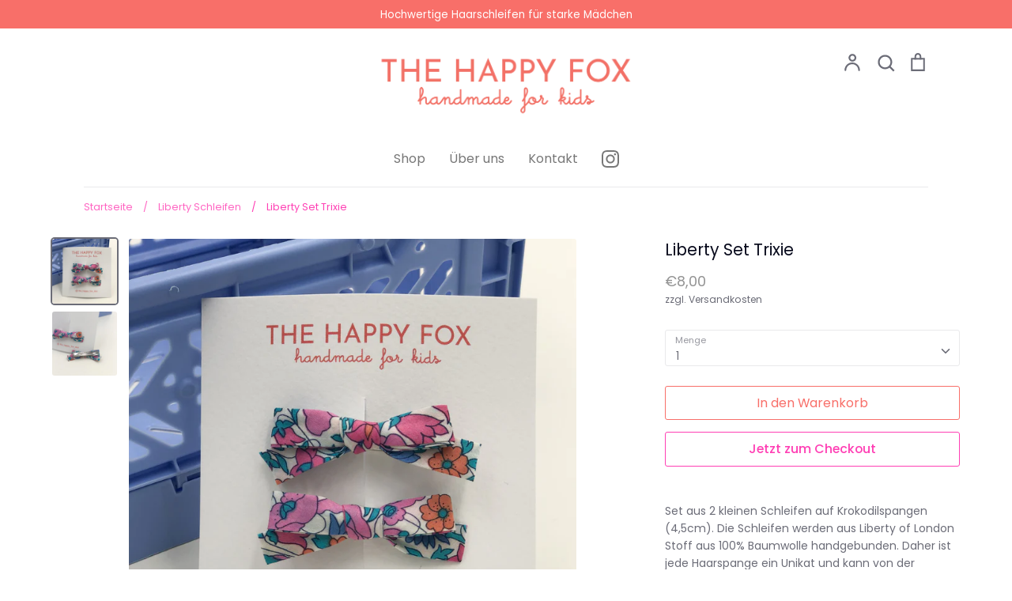

--- FILE ---
content_type: text/css
request_url: https://thehappyfox.de/cdn/shop/t/2/assets/happyfox-styles.css?v=170880267039288383671620141192
body_size: 394
content:
body,.page-header,.page-width,.main-page-content{background:#fff!important}.foo{background-color:#fff8f6}.foo2{color:#fccbd5}.footer-subscribe__input-container{background:#fff!important}.instagram-nav-icon:hover:after{display:none}.announcement-bar,.announcement-bar .page-width{background-color:#f86f69!important}.announcement-bar__content{font-size:1.1em}.padded-block .small-title,.image-beside-text__text .small-title{font-size:2em;color:#080a1c}.padded-block .rte,.image-beside-text__text .rte{font-size:1.1em;color:#767676}.testimonials .standard-title,.standard-title{font-size:2em}.product-policies.small-text a{color:#6b6c77;text-decoration:none}.footer-nav__link{margin-left:0}.footer-nav ul.flex-left-align{flex-direction:column}.footer-column{margin-right:0}.collection-list__block--featured-image-single{height:100%;width:100%}@media only screen and (max-width: 1023px){.instagram-nav-icon{padding:0}}@media only screen and (max-width: 559px){.footer-nav,.footer-row{border-top:0}.footer-column{width:100%!important}.mission-statement{padding-left:0!important;padding-right:0!important}}@media (min-width: 560px){.gallery__item-4 .rimage-background{background-position:center center!important}}@media only screen and (max-width: 960px){.footer-nav{margin-left:0}.footer-column{width:33%}}@media only screen and (min-width: 1024px){.image-beside-text__text{width:60%}.image-beside-text__image{width:40%}.image-beside-text .image-beside-text__image .rimage-outer-wrapper{width:80%;margin-left:0}.image-beside-text--reverse .image-beside-text__image .rimage-outer-wrapper{width:80%;margin-left:auto;margin-right:0}.second-footer-nav{margin-left:7%}}.custom-product-details{margin-top:1em;margin-bottom:1em}.breadcrumbs,.contact-data-policy{font-size:.9em}a:hover{color:inherit}.accordion-button:not(.collapsed){color:#f86f69;background-color:#6b6c770d;font-weight:600}.accordion-button:not(.collapsed):after{background-image:url("data:image/svg+xml,%3csvg xmlns='http://www.w3.org/2000/svg' viewBox='0 0 16 16' fill='%23f86f69'%3e%3cpath fill-rule='evenodd' d='M1.646 4.646a.5.5 0 0 1 .708 0L8 10.293l5.646-5.647a.5.5 0 0 1 .708.708l-6 6a.5.5 0 0 1-.708 0l-6-6a.5.5 0 0 1 0-.708z'/%3e%3c/svg%3e");transform:rotate(180deg)}.row{--bs-gutter-x: 0}.rc-anchor,.grecaptcha-badge{display:none!important}.template-page .breadcrumbs{display:none}.heart{color:#f86f69}.footer-nav__link--top{margin-bottom:11px}.btn--primary,.shopify-payment-button .shopify-payment-button__button--unbranded,.spr-button-primary,.shopify-challenge__container .shopify-challenge__button,.btn--over-image{background-color:transparent;color:#ff3fb4;border:1px solid #ff3fb4;position:relative;overflow:hidden;transition:background-color .15s,color .15s}.btn--primary:hover,.shopify-payment-button .shopify-payment-button__button--unbranded:hover,.spr-button-primary:hover,.shopify-challenge__container .shopify-challenge__button:hover,.btn--over-image:hover{background-color:#ff3fb4;color:#fff}.standard-link,.small-text a,.breadcrumbs a{color:#ff3fb4}.standard-link:hover,.small-text a:hover,.breadcrumbs a:hover{color:#ff0ca0}.mission-header{font-size:15em!important;color:#ff3fb4!important;margin-bottom:-50px}.mission-statement{font-family:Staatliches,cursive;font-size:1.2em!important;padding-left:50px;padding-right:50px;color:#00f!important;line-height:2.2em}@media only screen and (min-width: 1024px){.mission-padded{padding:60px}.mission-statement{font-size:2.2em!important}}.mission-padded{background-color:#eaf2f3}.mission-padded .btn--primary{color:#00f;border:1px solid #0000ff}.mission-padded .btn--primary:hover{background-color:#00f;color:#fff}.mission-statement:before{content:open-quote}.mission-statement:after{content:close-quote}.mission-statement:before,.mission-statement:after{display:inline-block;vertical-align:bottom;color:#00f;font-size:2em;top:.2em;position:relative}.mission-statement:before{top:-.2em;left:-.1em;position:relative}.featured-collection a.link-reset.text-with-chevron{display:none}
/*# sourceMappingURL=/cdn/shop/t/2/assets/happyfox-styles.css.map?v=170880267039288383671620141192 */


--- FILE ---
content_type: application/x-javascript; charset=utf-8
request_url: https://consent.cookiebot.com/2b46abe3-9b65-49c6-aee8-d12a61c07148/cc.js?renew=false&referer=thehappyfox.de&dnt=false&init=false
body_size: 209
content:
if(console){var cookiedomainwarning='Error: The domain THEHAPPYFOX.DE is not authorized to show the cookie banner for domain group ID 2b46abe3-9b65-49c6-aee8-d12a61c07148. Please add it to the domain group in the Cookiebot Manager to authorize the domain.';if(typeof console.warn === 'function'){console.warn(cookiedomainwarning)}else{console.log(cookiedomainwarning)}};